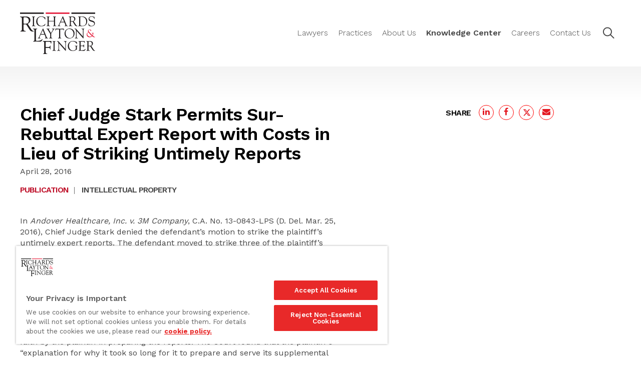

--- FILE ---
content_type: text/html; charset=utf-8
request_url: https://www.google.com/recaptcha/api2/anchor?ar=1&k=6LdGXcAZAAAAAG2HEtTLtoG8TVukC7by6r92E8Rv&co=aHR0cHM6Ly93d3cucmxmLmNvbTo0NDM.&hl=en&v=PoyoqOPhxBO7pBk68S4YbpHZ&theme=light&size=invisible&anchor-ms=20000&execute-ms=30000&cb=9pa3fyq2w9e5
body_size: 48777
content:
<!DOCTYPE HTML><html dir="ltr" lang="en"><head><meta http-equiv="Content-Type" content="text/html; charset=UTF-8">
<meta http-equiv="X-UA-Compatible" content="IE=edge">
<title>reCAPTCHA</title>
<style type="text/css">
/* cyrillic-ext */
@font-face {
  font-family: 'Roboto';
  font-style: normal;
  font-weight: 400;
  font-stretch: 100%;
  src: url(//fonts.gstatic.com/s/roboto/v48/KFO7CnqEu92Fr1ME7kSn66aGLdTylUAMa3GUBHMdazTgWw.woff2) format('woff2');
  unicode-range: U+0460-052F, U+1C80-1C8A, U+20B4, U+2DE0-2DFF, U+A640-A69F, U+FE2E-FE2F;
}
/* cyrillic */
@font-face {
  font-family: 'Roboto';
  font-style: normal;
  font-weight: 400;
  font-stretch: 100%;
  src: url(//fonts.gstatic.com/s/roboto/v48/KFO7CnqEu92Fr1ME7kSn66aGLdTylUAMa3iUBHMdazTgWw.woff2) format('woff2');
  unicode-range: U+0301, U+0400-045F, U+0490-0491, U+04B0-04B1, U+2116;
}
/* greek-ext */
@font-face {
  font-family: 'Roboto';
  font-style: normal;
  font-weight: 400;
  font-stretch: 100%;
  src: url(//fonts.gstatic.com/s/roboto/v48/KFO7CnqEu92Fr1ME7kSn66aGLdTylUAMa3CUBHMdazTgWw.woff2) format('woff2');
  unicode-range: U+1F00-1FFF;
}
/* greek */
@font-face {
  font-family: 'Roboto';
  font-style: normal;
  font-weight: 400;
  font-stretch: 100%;
  src: url(//fonts.gstatic.com/s/roboto/v48/KFO7CnqEu92Fr1ME7kSn66aGLdTylUAMa3-UBHMdazTgWw.woff2) format('woff2');
  unicode-range: U+0370-0377, U+037A-037F, U+0384-038A, U+038C, U+038E-03A1, U+03A3-03FF;
}
/* math */
@font-face {
  font-family: 'Roboto';
  font-style: normal;
  font-weight: 400;
  font-stretch: 100%;
  src: url(//fonts.gstatic.com/s/roboto/v48/KFO7CnqEu92Fr1ME7kSn66aGLdTylUAMawCUBHMdazTgWw.woff2) format('woff2');
  unicode-range: U+0302-0303, U+0305, U+0307-0308, U+0310, U+0312, U+0315, U+031A, U+0326-0327, U+032C, U+032F-0330, U+0332-0333, U+0338, U+033A, U+0346, U+034D, U+0391-03A1, U+03A3-03A9, U+03B1-03C9, U+03D1, U+03D5-03D6, U+03F0-03F1, U+03F4-03F5, U+2016-2017, U+2034-2038, U+203C, U+2040, U+2043, U+2047, U+2050, U+2057, U+205F, U+2070-2071, U+2074-208E, U+2090-209C, U+20D0-20DC, U+20E1, U+20E5-20EF, U+2100-2112, U+2114-2115, U+2117-2121, U+2123-214F, U+2190, U+2192, U+2194-21AE, U+21B0-21E5, U+21F1-21F2, U+21F4-2211, U+2213-2214, U+2216-22FF, U+2308-230B, U+2310, U+2319, U+231C-2321, U+2336-237A, U+237C, U+2395, U+239B-23B7, U+23D0, U+23DC-23E1, U+2474-2475, U+25AF, U+25B3, U+25B7, U+25BD, U+25C1, U+25CA, U+25CC, U+25FB, U+266D-266F, U+27C0-27FF, U+2900-2AFF, U+2B0E-2B11, U+2B30-2B4C, U+2BFE, U+3030, U+FF5B, U+FF5D, U+1D400-1D7FF, U+1EE00-1EEFF;
}
/* symbols */
@font-face {
  font-family: 'Roboto';
  font-style: normal;
  font-weight: 400;
  font-stretch: 100%;
  src: url(//fonts.gstatic.com/s/roboto/v48/KFO7CnqEu92Fr1ME7kSn66aGLdTylUAMaxKUBHMdazTgWw.woff2) format('woff2');
  unicode-range: U+0001-000C, U+000E-001F, U+007F-009F, U+20DD-20E0, U+20E2-20E4, U+2150-218F, U+2190, U+2192, U+2194-2199, U+21AF, U+21E6-21F0, U+21F3, U+2218-2219, U+2299, U+22C4-22C6, U+2300-243F, U+2440-244A, U+2460-24FF, U+25A0-27BF, U+2800-28FF, U+2921-2922, U+2981, U+29BF, U+29EB, U+2B00-2BFF, U+4DC0-4DFF, U+FFF9-FFFB, U+10140-1018E, U+10190-1019C, U+101A0, U+101D0-101FD, U+102E0-102FB, U+10E60-10E7E, U+1D2C0-1D2D3, U+1D2E0-1D37F, U+1F000-1F0FF, U+1F100-1F1AD, U+1F1E6-1F1FF, U+1F30D-1F30F, U+1F315, U+1F31C, U+1F31E, U+1F320-1F32C, U+1F336, U+1F378, U+1F37D, U+1F382, U+1F393-1F39F, U+1F3A7-1F3A8, U+1F3AC-1F3AF, U+1F3C2, U+1F3C4-1F3C6, U+1F3CA-1F3CE, U+1F3D4-1F3E0, U+1F3ED, U+1F3F1-1F3F3, U+1F3F5-1F3F7, U+1F408, U+1F415, U+1F41F, U+1F426, U+1F43F, U+1F441-1F442, U+1F444, U+1F446-1F449, U+1F44C-1F44E, U+1F453, U+1F46A, U+1F47D, U+1F4A3, U+1F4B0, U+1F4B3, U+1F4B9, U+1F4BB, U+1F4BF, U+1F4C8-1F4CB, U+1F4D6, U+1F4DA, U+1F4DF, U+1F4E3-1F4E6, U+1F4EA-1F4ED, U+1F4F7, U+1F4F9-1F4FB, U+1F4FD-1F4FE, U+1F503, U+1F507-1F50B, U+1F50D, U+1F512-1F513, U+1F53E-1F54A, U+1F54F-1F5FA, U+1F610, U+1F650-1F67F, U+1F687, U+1F68D, U+1F691, U+1F694, U+1F698, U+1F6AD, U+1F6B2, U+1F6B9-1F6BA, U+1F6BC, U+1F6C6-1F6CF, U+1F6D3-1F6D7, U+1F6E0-1F6EA, U+1F6F0-1F6F3, U+1F6F7-1F6FC, U+1F700-1F7FF, U+1F800-1F80B, U+1F810-1F847, U+1F850-1F859, U+1F860-1F887, U+1F890-1F8AD, U+1F8B0-1F8BB, U+1F8C0-1F8C1, U+1F900-1F90B, U+1F93B, U+1F946, U+1F984, U+1F996, U+1F9E9, U+1FA00-1FA6F, U+1FA70-1FA7C, U+1FA80-1FA89, U+1FA8F-1FAC6, U+1FACE-1FADC, U+1FADF-1FAE9, U+1FAF0-1FAF8, U+1FB00-1FBFF;
}
/* vietnamese */
@font-face {
  font-family: 'Roboto';
  font-style: normal;
  font-weight: 400;
  font-stretch: 100%;
  src: url(//fonts.gstatic.com/s/roboto/v48/KFO7CnqEu92Fr1ME7kSn66aGLdTylUAMa3OUBHMdazTgWw.woff2) format('woff2');
  unicode-range: U+0102-0103, U+0110-0111, U+0128-0129, U+0168-0169, U+01A0-01A1, U+01AF-01B0, U+0300-0301, U+0303-0304, U+0308-0309, U+0323, U+0329, U+1EA0-1EF9, U+20AB;
}
/* latin-ext */
@font-face {
  font-family: 'Roboto';
  font-style: normal;
  font-weight: 400;
  font-stretch: 100%;
  src: url(//fonts.gstatic.com/s/roboto/v48/KFO7CnqEu92Fr1ME7kSn66aGLdTylUAMa3KUBHMdazTgWw.woff2) format('woff2');
  unicode-range: U+0100-02BA, U+02BD-02C5, U+02C7-02CC, U+02CE-02D7, U+02DD-02FF, U+0304, U+0308, U+0329, U+1D00-1DBF, U+1E00-1E9F, U+1EF2-1EFF, U+2020, U+20A0-20AB, U+20AD-20C0, U+2113, U+2C60-2C7F, U+A720-A7FF;
}
/* latin */
@font-face {
  font-family: 'Roboto';
  font-style: normal;
  font-weight: 400;
  font-stretch: 100%;
  src: url(//fonts.gstatic.com/s/roboto/v48/KFO7CnqEu92Fr1ME7kSn66aGLdTylUAMa3yUBHMdazQ.woff2) format('woff2');
  unicode-range: U+0000-00FF, U+0131, U+0152-0153, U+02BB-02BC, U+02C6, U+02DA, U+02DC, U+0304, U+0308, U+0329, U+2000-206F, U+20AC, U+2122, U+2191, U+2193, U+2212, U+2215, U+FEFF, U+FFFD;
}
/* cyrillic-ext */
@font-face {
  font-family: 'Roboto';
  font-style: normal;
  font-weight: 500;
  font-stretch: 100%;
  src: url(//fonts.gstatic.com/s/roboto/v48/KFO7CnqEu92Fr1ME7kSn66aGLdTylUAMa3GUBHMdazTgWw.woff2) format('woff2');
  unicode-range: U+0460-052F, U+1C80-1C8A, U+20B4, U+2DE0-2DFF, U+A640-A69F, U+FE2E-FE2F;
}
/* cyrillic */
@font-face {
  font-family: 'Roboto';
  font-style: normal;
  font-weight: 500;
  font-stretch: 100%;
  src: url(//fonts.gstatic.com/s/roboto/v48/KFO7CnqEu92Fr1ME7kSn66aGLdTylUAMa3iUBHMdazTgWw.woff2) format('woff2');
  unicode-range: U+0301, U+0400-045F, U+0490-0491, U+04B0-04B1, U+2116;
}
/* greek-ext */
@font-face {
  font-family: 'Roboto';
  font-style: normal;
  font-weight: 500;
  font-stretch: 100%;
  src: url(//fonts.gstatic.com/s/roboto/v48/KFO7CnqEu92Fr1ME7kSn66aGLdTylUAMa3CUBHMdazTgWw.woff2) format('woff2');
  unicode-range: U+1F00-1FFF;
}
/* greek */
@font-face {
  font-family: 'Roboto';
  font-style: normal;
  font-weight: 500;
  font-stretch: 100%;
  src: url(//fonts.gstatic.com/s/roboto/v48/KFO7CnqEu92Fr1ME7kSn66aGLdTylUAMa3-UBHMdazTgWw.woff2) format('woff2');
  unicode-range: U+0370-0377, U+037A-037F, U+0384-038A, U+038C, U+038E-03A1, U+03A3-03FF;
}
/* math */
@font-face {
  font-family: 'Roboto';
  font-style: normal;
  font-weight: 500;
  font-stretch: 100%;
  src: url(//fonts.gstatic.com/s/roboto/v48/KFO7CnqEu92Fr1ME7kSn66aGLdTylUAMawCUBHMdazTgWw.woff2) format('woff2');
  unicode-range: U+0302-0303, U+0305, U+0307-0308, U+0310, U+0312, U+0315, U+031A, U+0326-0327, U+032C, U+032F-0330, U+0332-0333, U+0338, U+033A, U+0346, U+034D, U+0391-03A1, U+03A3-03A9, U+03B1-03C9, U+03D1, U+03D5-03D6, U+03F0-03F1, U+03F4-03F5, U+2016-2017, U+2034-2038, U+203C, U+2040, U+2043, U+2047, U+2050, U+2057, U+205F, U+2070-2071, U+2074-208E, U+2090-209C, U+20D0-20DC, U+20E1, U+20E5-20EF, U+2100-2112, U+2114-2115, U+2117-2121, U+2123-214F, U+2190, U+2192, U+2194-21AE, U+21B0-21E5, U+21F1-21F2, U+21F4-2211, U+2213-2214, U+2216-22FF, U+2308-230B, U+2310, U+2319, U+231C-2321, U+2336-237A, U+237C, U+2395, U+239B-23B7, U+23D0, U+23DC-23E1, U+2474-2475, U+25AF, U+25B3, U+25B7, U+25BD, U+25C1, U+25CA, U+25CC, U+25FB, U+266D-266F, U+27C0-27FF, U+2900-2AFF, U+2B0E-2B11, U+2B30-2B4C, U+2BFE, U+3030, U+FF5B, U+FF5D, U+1D400-1D7FF, U+1EE00-1EEFF;
}
/* symbols */
@font-face {
  font-family: 'Roboto';
  font-style: normal;
  font-weight: 500;
  font-stretch: 100%;
  src: url(//fonts.gstatic.com/s/roboto/v48/KFO7CnqEu92Fr1ME7kSn66aGLdTylUAMaxKUBHMdazTgWw.woff2) format('woff2');
  unicode-range: U+0001-000C, U+000E-001F, U+007F-009F, U+20DD-20E0, U+20E2-20E4, U+2150-218F, U+2190, U+2192, U+2194-2199, U+21AF, U+21E6-21F0, U+21F3, U+2218-2219, U+2299, U+22C4-22C6, U+2300-243F, U+2440-244A, U+2460-24FF, U+25A0-27BF, U+2800-28FF, U+2921-2922, U+2981, U+29BF, U+29EB, U+2B00-2BFF, U+4DC0-4DFF, U+FFF9-FFFB, U+10140-1018E, U+10190-1019C, U+101A0, U+101D0-101FD, U+102E0-102FB, U+10E60-10E7E, U+1D2C0-1D2D3, U+1D2E0-1D37F, U+1F000-1F0FF, U+1F100-1F1AD, U+1F1E6-1F1FF, U+1F30D-1F30F, U+1F315, U+1F31C, U+1F31E, U+1F320-1F32C, U+1F336, U+1F378, U+1F37D, U+1F382, U+1F393-1F39F, U+1F3A7-1F3A8, U+1F3AC-1F3AF, U+1F3C2, U+1F3C4-1F3C6, U+1F3CA-1F3CE, U+1F3D4-1F3E0, U+1F3ED, U+1F3F1-1F3F3, U+1F3F5-1F3F7, U+1F408, U+1F415, U+1F41F, U+1F426, U+1F43F, U+1F441-1F442, U+1F444, U+1F446-1F449, U+1F44C-1F44E, U+1F453, U+1F46A, U+1F47D, U+1F4A3, U+1F4B0, U+1F4B3, U+1F4B9, U+1F4BB, U+1F4BF, U+1F4C8-1F4CB, U+1F4D6, U+1F4DA, U+1F4DF, U+1F4E3-1F4E6, U+1F4EA-1F4ED, U+1F4F7, U+1F4F9-1F4FB, U+1F4FD-1F4FE, U+1F503, U+1F507-1F50B, U+1F50D, U+1F512-1F513, U+1F53E-1F54A, U+1F54F-1F5FA, U+1F610, U+1F650-1F67F, U+1F687, U+1F68D, U+1F691, U+1F694, U+1F698, U+1F6AD, U+1F6B2, U+1F6B9-1F6BA, U+1F6BC, U+1F6C6-1F6CF, U+1F6D3-1F6D7, U+1F6E0-1F6EA, U+1F6F0-1F6F3, U+1F6F7-1F6FC, U+1F700-1F7FF, U+1F800-1F80B, U+1F810-1F847, U+1F850-1F859, U+1F860-1F887, U+1F890-1F8AD, U+1F8B0-1F8BB, U+1F8C0-1F8C1, U+1F900-1F90B, U+1F93B, U+1F946, U+1F984, U+1F996, U+1F9E9, U+1FA00-1FA6F, U+1FA70-1FA7C, U+1FA80-1FA89, U+1FA8F-1FAC6, U+1FACE-1FADC, U+1FADF-1FAE9, U+1FAF0-1FAF8, U+1FB00-1FBFF;
}
/* vietnamese */
@font-face {
  font-family: 'Roboto';
  font-style: normal;
  font-weight: 500;
  font-stretch: 100%;
  src: url(//fonts.gstatic.com/s/roboto/v48/KFO7CnqEu92Fr1ME7kSn66aGLdTylUAMa3OUBHMdazTgWw.woff2) format('woff2');
  unicode-range: U+0102-0103, U+0110-0111, U+0128-0129, U+0168-0169, U+01A0-01A1, U+01AF-01B0, U+0300-0301, U+0303-0304, U+0308-0309, U+0323, U+0329, U+1EA0-1EF9, U+20AB;
}
/* latin-ext */
@font-face {
  font-family: 'Roboto';
  font-style: normal;
  font-weight: 500;
  font-stretch: 100%;
  src: url(//fonts.gstatic.com/s/roboto/v48/KFO7CnqEu92Fr1ME7kSn66aGLdTylUAMa3KUBHMdazTgWw.woff2) format('woff2');
  unicode-range: U+0100-02BA, U+02BD-02C5, U+02C7-02CC, U+02CE-02D7, U+02DD-02FF, U+0304, U+0308, U+0329, U+1D00-1DBF, U+1E00-1E9F, U+1EF2-1EFF, U+2020, U+20A0-20AB, U+20AD-20C0, U+2113, U+2C60-2C7F, U+A720-A7FF;
}
/* latin */
@font-face {
  font-family: 'Roboto';
  font-style: normal;
  font-weight: 500;
  font-stretch: 100%;
  src: url(//fonts.gstatic.com/s/roboto/v48/KFO7CnqEu92Fr1ME7kSn66aGLdTylUAMa3yUBHMdazQ.woff2) format('woff2');
  unicode-range: U+0000-00FF, U+0131, U+0152-0153, U+02BB-02BC, U+02C6, U+02DA, U+02DC, U+0304, U+0308, U+0329, U+2000-206F, U+20AC, U+2122, U+2191, U+2193, U+2212, U+2215, U+FEFF, U+FFFD;
}
/* cyrillic-ext */
@font-face {
  font-family: 'Roboto';
  font-style: normal;
  font-weight: 900;
  font-stretch: 100%;
  src: url(//fonts.gstatic.com/s/roboto/v48/KFO7CnqEu92Fr1ME7kSn66aGLdTylUAMa3GUBHMdazTgWw.woff2) format('woff2');
  unicode-range: U+0460-052F, U+1C80-1C8A, U+20B4, U+2DE0-2DFF, U+A640-A69F, U+FE2E-FE2F;
}
/* cyrillic */
@font-face {
  font-family: 'Roboto';
  font-style: normal;
  font-weight: 900;
  font-stretch: 100%;
  src: url(//fonts.gstatic.com/s/roboto/v48/KFO7CnqEu92Fr1ME7kSn66aGLdTylUAMa3iUBHMdazTgWw.woff2) format('woff2');
  unicode-range: U+0301, U+0400-045F, U+0490-0491, U+04B0-04B1, U+2116;
}
/* greek-ext */
@font-face {
  font-family: 'Roboto';
  font-style: normal;
  font-weight: 900;
  font-stretch: 100%;
  src: url(//fonts.gstatic.com/s/roboto/v48/KFO7CnqEu92Fr1ME7kSn66aGLdTylUAMa3CUBHMdazTgWw.woff2) format('woff2');
  unicode-range: U+1F00-1FFF;
}
/* greek */
@font-face {
  font-family: 'Roboto';
  font-style: normal;
  font-weight: 900;
  font-stretch: 100%;
  src: url(//fonts.gstatic.com/s/roboto/v48/KFO7CnqEu92Fr1ME7kSn66aGLdTylUAMa3-UBHMdazTgWw.woff2) format('woff2');
  unicode-range: U+0370-0377, U+037A-037F, U+0384-038A, U+038C, U+038E-03A1, U+03A3-03FF;
}
/* math */
@font-face {
  font-family: 'Roboto';
  font-style: normal;
  font-weight: 900;
  font-stretch: 100%;
  src: url(//fonts.gstatic.com/s/roboto/v48/KFO7CnqEu92Fr1ME7kSn66aGLdTylUAMawCUBHMdazTgWw.woff2) format('woff2');
  unicode-range: U+0302-0303, U+0305, U+0307-0308, U+0310, U+0312, U+0315, U+031A, U+0326-0327, U+032C, U+032F-0330, U+0332-0333, U+0338, U+033A, U+0346, U+034D, U+0391-03A1, U+03A3-03A9, U+03B1-03C9, U+03D1, U+03D5-03D6, U+03F0-03F1, U+03F4-03F5, U+2016-2017, U+2034-2038, U+203C, U+2040, U+2043, U+2047, U+2050, U+2057, U+205F, U+2070-2071, U+2074-208E, U+2090-209C, U+20D0-20DC, U+20E1, U+20E5-20EF, U+2100-2112, U+2114-2115, U+2117-2121, U+2123-214F, U+2190, U+2192, U+2194-21AE, U+21B0-21E5, U+21F1-21F2, U+21F4-2211, U+2213-2214, U+2216-22FF, U+2308-230B, U+2310, U+2319, U+231C-2321, U+2336-237A, U+237C, U+2395, U+239B-23B7, U+23D0, U+23DC-23E1, U+2474-2475, U+25AF, U+25B3, U+25B7, U+25BD, U+25C1, U+25CA, U+25CC, U+25FB, U+266D-266F, U+27C0-27FF, U+2900-2AFF, U+2B0E-2B11, U+2B30-2B4C, U+2BFE, U+3030, U+FF5B, U+FF5D, U+1D400-1D7FF, U+1EE00-1EEFF;
}
/* symbols */
@font-face {
  font-family: 'Roboto';
  font-style: normal;
  font-weight: 900;
  font-stretch: 100%;
  src: url(//fonts.gstatic.com/s/roboto/v48/KFO7CnqEu92Fr1ME7kSn66aGLdTylUAMaxKUBHMdazTgWw.woff2) format('woff2');
  unicode-range: U+0001-000C, U+000E-001F, U+007F-009F, U+20DD-20E0, U+20E2-20E4, U+2150-218F, U+2190, U+2192, U+2194-2199, U+21AF, U+21E6-21F0, U+21F3, U+2218-2219, U+2299, U+22C4-22C6, U+2300-243F, U+2440-244A, U+2460-24FF, U+25A0-27BF, U+2800-28FF, U+2921-2922, U+2981, U+29BF, U+29EB, U+2B00-2BFF, U+4DC0-4DFF, U+FFF9-FFFB, U+10140-1018E, U+10190-1019C, U+101A0, U+101D0-101FD, U+102E0-102FB, U+10E60-10E7E, U+1D2C0-1D2D3, U+1D2E0-1D37F, U+1F000-1F0FF, U+1F100-1F1AD, U+1F1E6-1F1FF, U+1F30D-1F30F, U+1F315, U+1F31C, U+1F31E, U+1F320-1F32C, U+1F336, U+1F378, U+1F37D, U+1F382, U+1F393-1F39F, U+1F3A7-1F3A8, U+1F3AC-1F3AF, U+1F3C2, U+1F3C4-1F3C6, U+1F3CA-1F3CE, U+1F3D4-1F3E0, U+1F3ED, U+1F3F1-1F3F3, U+1F3F5-1F3F7, U+1F408, U+1F415, U+1F41F, U+1F426, U+1F43F, U+1F441-1F442, U+1F444, U+1F446-1F449, U+1F44C-1F44E, U+1F453, U+1F46A, U+1F47D, U+1F4A3, U+1F4B0, U+1F4B3, U+1F4B9, U+1F4BB, U+1F4BF, U+1F4C8-1F4CB, U+1F4D6, U+1F4DA, U+1F4DF, U+1F4E3-1F4E6, U+1F4EA-1F4ED, U+1F4F7, U+1F4F9-1F4FB, U+1F4FD-1F4FE, U+1F503, U+1F507-1F50B, U+1F50D, U+1F512-1F513, U+1F53E-1F54A, U+1F54F-1F5FA, U+1F610, U+1F650-1F67F, U+1F687, U+1F68D, U+1F691, U+1F694, U+1F698, U+1F6AD, U+1F6B2, U+1F6B9-1F6BA, U+1F6BC, U+1F6C6-1F6CF, U+1F6D3-1F6D7, U+1F6E0-1F6EA, U+1F6F0-1F6F3, U+1F6F7-1F6FC, U+1F700-1F7FF, U+1F800-1F80B, U+1F810-1F847, U+1F850-1F859, U+1F860-1F887, U+1F890-1F8AD, U+1F8B0-1F8BB, U+1F8C0-1F8C1, U+1F900-1F90B, U+1F93B, U+1F946, U+1F984, U+1F996, U+1F9E9, U+1FA00-1FA6F, U+1FA70-1FA7C, U+1FA80-1FA89, U+1FA8F-1FAC6, U+1FACE-1FADC, U+1FADF-1FAE9, U+1FAF0-1FAF8, U+1FB00-1FBFF;
}
/* vietnamese */
@font-face {
  font-family: 'Roboto';
  font-style: normal;
  font-weight: 900;
  font-stretch: 100%;
  src: url(//fonts.gstatic.com/s/roboto/v48/KFO7CnqEu92Fr1ME7kSn66aGLdTylUAMa3OUBHMdazTgWw.woff2) format('woff2');
  unicode-range: U+0102-0103, U+0110-0111, U+0128-0129, U+0168-0169, U+01A0-01A1, U+01AF-01B0, U+0300-0301, U+0303-0304, U+0308-0309, U+0323, U+0329, U+1EA0-1EF9, U+20AB;
}
/* latin-ext */
@font-face {
  font-family: 'Roboto';
  font-style: normal;
  font-weight: 900;
  font-stretch: 100%;
  src: url(//fonts.gstatic.com/s/roboto/v48/KFO7CnqEu92Fr1ME7kSn66aGLdTylUAMa3KUBHMdazTgWw.woff2) format('woff2');
  unicode-range: U+0100-02BA, U+02BD-02C5, U+02C7-02CC, U+02CE-02D7, U+02DD-02FF, U+0304, U+0308, U+0329, U+1D00-1DBF, U+1E00-1E9F, U+1EF2-1EFF, U+2020, U+20A0-20AB, U+20AD-20C0, U+2113, U+2C60-2C7F, U+A720-A7FF;
}
/* latin */
@font-face {
  font-family: 'Roboto';
  font-style: normal;
  font-weight: 900;
  font-stretch: 100%;
  src: url(//fonts.gstatic.com/s/roboto/v48/KFO7CnqEu92Fr1ME7kSn66aGLdTylUAMa3yUBHMdazQ.woff2) format('woff2');
  unicode-range: U+0000-00FF, U+0131, U+0152-0153, U+02BB-02BC, U+02C6, U+02DA, U+02DC, U+0304, U+0308, U+0329, U+2000-206F, U+20AC, U+2122, U+2191, U+2193, U+2212, U+2215, U+FEFF, U+FFFD;
}

</style>
<link rel="stylesheet" type="text/css" href="https://www.gstatic.com/recaptcha/releases/PoyoqOPhxBO7pBk68S4YbpHZ/styles__ltr.css">
<script nonce="EcL7sI5heJ1kwo-xFIru8A" type="text/javascript">window['__recaptcha_api'] = 'https://www.google.com/recaptcha/api2/';</script>
<script type="text/javascript" src="https://www.gstatic.com/recaptcha/releases/PoyoqOPhxBO7pBk68S4YbpHZ/recaptcha__en.js" nonce="EcL7sI5heJ1kwo-xFIru8A">
      
    </script></head>
<body><div id="rc-anchor-alert" class="rc-anchor-alert"></div>
<input type="hidden" id="recaptcha-token" value="[base64]">
<script type="text/javascript" nonce="EcL7sI5heJ1kwo-xFIru8A">
      recaptcha.anchor.Main.init("[\x22ainput\x22,[\x22bgdata\x22,\x22\x22,\[base64]/[base64]/[base64]/[base64]/[base64]/[base64]/[base64]/[base64]/[base64]/[base64]\\u003d\x22,\[base64]\x22,\x22w7svw4BVDcOuGirDuXfDhMOmw78Dw50Vw5kCw4ofQDxFA8K/CMKbwpUgMF7DpwjDs8OVQ3clEsK+P0xmw4sfw6vDicOqw6/Cg8K0BMKpdMOKX1fDl8K2J8Kiw5jCncOSOsOPwqXCl3vDk2/[base64]/Dp8O3IMKqwqXDjcKsRU8+RQXCtMOYdcKEw4/Dtk3DsWnDpcOfwq/Cpz9YIMKzwqfCghzCmnfCqsK8wqLDmsOKUklrME/DskUbSwVEI8OuwprCq3hAaVZzdAvCvcKcd8ODfMOWCcKcP8Ojwo5qKgXDr8OeHVTDjMKvw5gCOMO/w5d4wpbCjHdKwoPDgFU4IsOEbsOdQcOgWlfCvkXDpyt5wq/DuR/CsnUyFWLDq8K2OcOzSy/DrF9qKcKVwqBsMgnCkzxLw5pBw4rCncO5wq9TXWzCuTXCvSgFw4fDkj0VwpXDm19Nwp/CjUlEw5jCnCs5wrwXw5c/wp0Lw51Ow6whIcKKwrLDv0XCs8OqI8KEbsKYwrzCgSxBSSEIWcKDw4TCisOGHMKGwp9ywoARDChaworCu3QAw7fCoDxcw7vCkWtLw5EMw7TDlgUrwq0Zw6TCgsKXbnzDrBZPacOHTcKLwo3CvMOmdgsJJsOhw67CiiPDlcKaw5zDtsO7d8KDBS0UdDIfw47CqE94w4/[base64]/[base64]/[base64]/VcKnNR5KLMOIw7DDq0fClX3CoWjCiFo+AcKWWsO1w4F/w70PwqlNHDTCm8OkWRDDgsK2WsKfw5oLw4RGGMKow73DrcOKw4jDtizDj8KQw67CjMK4Nk/[base64]/DuVMDw6pRbsOhwqILFMO8w5LChMOww6MdwoPDvcOIWMK3w6VYwo/CqgU7D8Ojw6wnw6XChVvCg0vDuh8qwplpbHjCjnzDgxYwwpfDpMO3RC9Qw4loEWnCl8OLw4TCsSLDihLDigjCmsOWwop0w7g/[base64]/DtcK4w73Dhxd1wrJzZ8KWDMKpMcOSwrDCssKhdsKewq5DO2lKecK8KcOEw60rwrpnV8OlwqJBVA9Bw7ZXeMKvw7MWw7TDpUw+TUDDi8Ozwo7DoMOPOx/DmcOuwr8/wpcdw4hmFcOpa2Z8JcKaasKxJcORLAvCq2g/w4rDvXcMw41dwrUFw7rCiRQBKsOfwrzDo1Ymw73CqkfCj8KeCWjDhcOFGF9xUXIjIcK3wpnDhXzCj8Oow77DoFHDn8OiRg/DnBEIwo1pw7V2wqDCtcOPwp9ONsKjfzvCpDTCjAjCkDnDl31twpzDj8KMBHEJwrYNP8O4wqALIMOuRWxDCsOSdMOaAsOWwrHCjG7CgA83BcOSFQ/CgsKuwpDDpWdMwq97NsOaLsODwq/[base64]/CrF4Fw5nCoHbCoE3CrA5yw73DjcK3w6liGCgjw6jCumnDlMKRCEE+w6diR8KHwr0cwrZkw5XDvlTCkxEYw4RgwqIxw4/[base64]/DscOsw7fDtVrDklrCqRHDiU0iUHwdaR7Cu8KUa0I/w53CocK6w6UhK8Ozwo5hSDXCqlgtw4/ChsO/w5XDimwrYTrCpXV7wpcNGMO9woDCqwnDpsOPw6MvwqoXwqVPw7AHwqnDnsKiw7zDpMOgNMKlw5Vpw63CpWQmSMO8RMKhwqDDtsKFwqnDucKQIsK3w7jCpgFgwpZNwr9vcDTDs3zDgEZRYBxVwogENsKjbMKJw7dTUcKIMcOSOQsdw6vCtMK4w5jDjhDDuT/DllZxw7VSwr5nwrrCiDZcwrHCnx0TC8KBwppIwrrDtsKFw4orwp8kGsKvXnnDqEV/[base64]/[base64]/[base64]/EQfCnsOyw7/CjcKuw7fDhMKowqrDlXUiwpLCly7CpMKCwr8weSPDpsOawpPCncKtwpFFwqnDj08zWDrCmwzCqAx9XEDDqnkKwonDuCQyMcOdEGJzcMKrwpfDqMOjwrHDsn8AHMKeMcK1YMORw50VB8KmLMKBwp7DrkLCq8Oywop9wpfCsBoeBmfCksOSwoZ+AHwvw4Z5w7wmQsKnw7/CnmUyw5kZM1DDr8Kuw6lXw47DncKFc8O/SzN0GCh8TcOqwr3CocKKbSZYw6AZw6zDjsOtw7Qjw6zDkx4hw5XCvCDCg1HCl8KHwqkTwqTCusOBwqpYw4LDkcOBwqnChMOfZcOOBEPDnmEtwqTCu8KQwohjwrDDj8Oiw7I+LxPDocOww7MxwoJWwrHCmStnw6Y2wpDDugRdwrBUdH3CqcKSwoEkIHNJwo/Dk8O7UnJuLcKKw7kyw6BmLCB1dMOFwoInIXhLHjcGwoIDW8OSw58Iwrohw5PCuMOYw590I8KMb2zDrcKSw7LCt8KUw6peCsOtR8Oaw4rChi9xBcKMwq/CqsKCwpoJwr3DmCNKdcKhYmoqFMOEwp4sHcOnQMOZBFvCnmhZOcKVXyvDm8OEAi/CqcK+w7TDmsKKMcOVwozDiBjCp8OXw7jCkQDDgkrCi8KAGMKBw6ISShRNwpkTEisBw5XCg8OPw4HDk8KcwpbDgMKFwrhIVsO6w4TCqcO8w7ExRSbDmXkWVmcgw40Qw6pHwonClXPDumk9Og7DjcOpC1DCqg/DtcKvDDXCs8Kdw7fChcKIP2NoOiFrGsKYwpE/[base64]/[base64]/DscKTwrZAZAF8w5jDrTsQbnbCo13DgBMvdWTCgMOgc8O1TQxnw5V0G8KSw5ovTFIMX8Olw7bCqMKJBCZ7w4jDlcKvNwEVe8OlWcOjUCXCkWJ2wpzDlsKDwooHJlXDscKsOsKWOHrCkDnDucK1ejU6Gh/CtMKFwrctwpofOMKRTMOPwqfCmMKra0tRw6B4c8OQHMKow7LCoj1NMMKpwpF+FBkjDcOmw4bCn2HDgsKVw7rDhMKNwqzCu8KoKsKFQQowfg/DnsKuw74XFcOpw7fCrU3CgMOcwpXCgsKNwrbDhsKmw5jCr8KpwqVLw5BLwpvCg8KAPVjCqsKENxJnw50uITQXw6bDrw3CjA7Dq8OXw4d3al/[base64]/DnnkiwoNGJTILw6TDvcOawq3CnlR1fsO/w63DscKdf8OPGMOGbzokw552w5nCiMKbw4vCn8OvccO5wpxCwodfbsOTwqHCoFpvY8OiHsOEw5dOCW/[base64]/w6dlIsKmwqnCssKow6Biw5NawqojwpRlXsO1woBkECzCi3duw5XDpijDgMO1wpceBVXCmhRrwolCwoE9FsOOQsOiwoJhw7oLw7IQwq4RYEDDhAzCgGXDgHN7w6nDncKqRsOGw7/DtsK9wpLDusKdwqnDkcKWw5PCrMOOC2x4TWRLw7zCjgptWsKpHsOGccKWwps3w7vDqwwgwr4vwqJTwo0wWmktwosgel4KMcKCC8O0OmsHw4fDiMOew7DCrDoQdcODBxvChsOiP8KhAWvCmMOQwqESGsOZEMKdw7wUMMKNKsKjwrIrw51kw63DmMOAwqXDiC/Du8K0wo50BsK8L8KzWsKfSW3Di8OeE1YVUlQBw498w6rDvsOsw5RBw7DCt0N3w7LCs8OVw5XDucOAwqHCisKlJcKpPMKNZHoUecOZE8K6AMKxw7ozw7MnQicYK8Kaw5AraMOow7zDnMKLw5ArBx7Cp8OlD8K0wqLDniPDtGgLwo0YwpJpwpIdD8OBZcKWw7E6BE/Dk3HDoVLCsMO+SRtwUC03wqjDqU9KA8KGwpB2wpM1wrDDoEnDi8OiDcOYGsKNYcORw5Yow4I+KWMYAx5IwroXw7AvwqcJaRPDrcKRdsKjw7RYwpPCmsKrw7PDqWlowp/DnsKfKsKuw5LCu8OuVSjDiEbDhsO9w6LCq8K0PsKIPRDDqMKlwoDDmV/Cg8O9Lk3Cm8KVUhozw4URwrTDkmbDlEDDqMKew6wSPFrCqXHDsMKeQcOFScOJU8OfJgDDqmQowr5xY8OIGjwmXhJgw5fCr8KiMTbCnMOaw7nCj8ORH2RmazTDicKxdcO1eHwPOkEdwrzCrD0pw7HDgsOsWAMMw5bDqMK0wqp1woxaw4XChhlLw6gPPgxkw5TCv8K/wrPCp0LDmzEYLcKgGMOgw5PCtcOhw5JwQkV0elwIS8ODUsKTMMOIVlXCicKIRMKOKMKDwp7Dqx3CgAguYkI2w5fDssOVJT/CgMKhImrDr8KmQSnDggzDgn3CqlnDosKdw4IuwrvCqllmeGrDqMOGRMKNwppiVUfCg8KbPhkVw5t4fTAGH2oww5fCnsOHwol9w5rCmMODHMKaP8KjJnLDvMK/[base64]/JcKRAcK0S1JYwp5PcCPDhcKFX3tXw5jDpcKQUsOdCirCgUzCrTMlR8KLXsOHSsK9K8OvA8KSN8Kiw5/DkRjDgk3ChcKUJ2zDvl/CkcKKbsKGwobDkMOfwrJdw7LCp0AbEWnCh8KWw5vDnjzDs8KQwpMDBMOFDcOhasKrw7hnw6/Do0fDlmrClV3DgljDhTTDnsOTw71zw6DCscKew6d5wop/[base64]/CsXbCg8K3XQzDp8OQwqrDqMOHwpfCkMKiw6gzwp/CjBjCunzCvAPDqsKsCknDrsO8JsKtfcOiOwpywoPCmx7DrjdXwp/[base64]/DtFTChXdsLsOgCcOyw5bDtAfCtMKiKcOyPn3Cs8OxD24URhrDmTTChMOBwrbDoQbDiR88wolUIig/K3ZQW8KNwqvDpD3ChBXDjsO4w5hrwpl9wo5dfsO6RMK1w6NHJWIbZgHCoQpBYMOPwq4DwrDCt8OXdcKTwoHCqcO/wqbCusOOCsKKwoJrVMOmwqPCqsOfwr/DrcO/w4gSDcKOXMOhw6bDqcK9w7xvwpPDkMO1awgAWR5/w4pUEHoTw7ZEw65OfyjCucKDw7YxwrwAXmPCr8KaTx3CmDgvwprCv8KPdgLDmCIwwo/DusKaw4zDicOQwpovwp1PPm4TNcOew5PDuzLCs0VRQQ/[base64]/D2jCosKzXiwNKGvDonfDjQDDgcORJE5OOGwQZMKfw53DtFZOZSg8w5DCnsOjPMOvw5wzbcOjJEMSJnHCscKZC3LCpSd4b8KAw53CgMOoMsKhA8Kca1PDv8OewqTDlCDDkH9tU8KTwrrDs8OLw51Uw4cFw4DCuUHDigVOB8ONwp/DicKJNDFsd8K+w65AwqvDpk3CkMKpVV8Bw5Ugw6tTcsKGUCAtfcO4ccOnw7vDnztLwr0ewonCnmAVwqAJw6fDrcKVVMKJw5fCtTg/wrZ1KG0sw6/DvMOkw5HDqsKiAE7CoGXDjsKxQFsoblrDqcKeBMO6dxN2FCE0C1fCoMOPBF8CC3NQw7/CvQfDucKKw5JFw5nCsVs8woIQwpVpRn7DtcK+AsO1wqXCgcKJdsOmD8OgLwY7IC1hPQ9WwqjDpU3CklhxKynDo8KvHU/DrMODQDLCjUUAS8KWbinDmMKSwrjDn0wSdcK2ecOvwqU/[base64]/MmLDg8OFEcKFw48bwrPDnRfDvzPCih95w5M2wo7DscOSwr06L1vDlsOvw43DlkN0w7jDi8OPAMKKw7bDrBbDgMOAwr/[base64]/w4p2wrsUBAwQHRTDucOGwpvDt8KlY2ttMcO/SAs3w4F7P3QlGcOUScOsIQ7CjSHCiys7wqDCuGvDqy/CsmRww7Z/[base64]/[base64]/Mk/DiTrDkH52wrlZTiJjwoQxR8OqQXjDoCvCoMK7w7xVwqplw7HCh0rCqMK1wpllw7BhwpNjwr0oagfCksK9wqAqBcKxbcOJwqt+bihYNT4DLcKOw5sfw5/DhX5IwqXDnGhHecKwAcKvbcKNWMKUw6x1G8O9w6wnwq3DmXxbwoIoM8KMwqo5fGRkw71mNnLDrTVow4VPdsOxw5rCrcOFLnt3w4h9Ej7Crh7DssKKw59Xwptgw5TDgHzCqMOUwofDj8OnZDMtw53CiGPCucOBcSTCmsOVFsOwwqvCtjzCjcO1KsO/Jn3CiClWw7LCrsKndcO+wpzDrsOPw6XDvTELw6DCj2INwoFAw7RAwo7CsMKoH07Cqw5VYCoTfwBOK8OWwoYjAcOKw5puw6fDoMKnJsOOwqlaCydDw4xEOTFvw4s1E8O6PwR3wp3DscKuwqsefcOGQsKjw7LCrsKAwoV/wonCjMKGBsKnwqnDjVzChSYxLsOYdTHCv2bCs2ILTjTClMKIwrQxw6J1T8OGYSXCncOxw6fDvcO/X2jDocOXwqV+wqF8Mnd7HMO9VxR/wrPChcOsExBpHyNCH8OLYsOOMjfDsAIdU8KRKMOFS0sYw5/DvMKeMsOjw4Bcb0fDpGN7UGTDpsO9w4zDiw/CuyfDkm/CocODFTxQfsK3U2VFw40FwpvCmcOEIcKHPMKqeSd2woLDvnxTJ8OJw6rCssKJAMKvw7zDscKLb18IAcOiPMOPw7TCn3TDtMK+aWDCs8O+FTTDhcOLaisdwp0Bwos5woPCjn/[base64]/DvcOnwqPDvnptwpUPw6/DsQ7Co3fDkVzCqiPChcOow7/Dt8OraUQDwq98wqnDr2bCrMKAw6PDlDFbflTCvcK7HkMIBMKefDIewoDDhm7CusKvL1jDsMOPEMORw7fCtMOvw47DosKnwpHCknAbwr0cIMKowpEjwpxTwrnCkVfDo8OlaQ3CiMONVHPDgMO6aHJjBcONSMKpwpbCqcOrw6/[base64]/w6bDmA5/FTnDmcOGMMK6wq/DvwTDkcOuccO8IH9XZcOaSsK6SCsrTsO+B8K8wqbDl8KpwqXDoyZGw4Udw4fDocOVAMK/bcKeDsO+SMO3f8KYw7DDvEPCtWzDsmhrJsKKwp7CnsO2wr3CusK1fcOFwpvDgE09GC/CljjDpx9iK8K3w7XDgQHDkmEaNsOow7thwqJbRynCqGZtQ8KDwpvDn8Oew4RIX8KCHcO3w4hBw5onw7DDp8OdwpstUhHCp8O5wqtUw4I5O8O7WMKJw5DDuBYTbcOED8Oyw7HDhsOZUSFuw77CnQzDvQnCpQ5mRF4EFT7Dp8ObAk4jwoPCqk/Cp2LCsMKewq7Ci8KpbR3CuSfCugVNYnvDulzCtz7CgMO5CDfDkcKww7/Dt1Rpw5B5w4LDkhfCo8KgN8OEw7bDjMOKwo3CtTdhw4jCtiVBwofCscOawrHDhx5SwrHDsHfDuMKWcMKiwqXCp1wCwpt7YX/Ck8Krwog5wpNOc2p6w6LDskRswr17wqvDrgQwHh1jw6QUwpTCnX0Kw50Tw63DrUrDgsKDDMKpw4fCj8KJOsO0wrI8U8O4w6Eawq4cw5HDrMOtPHICwpfCksO6wqs1w6TDvBPCgsKWS37DpAkywo/DkcKUw6Iew7BFZcKZQBxtJDZPIMK2CcKKwr17ZR3Co8OMSlrClMOUwqLDlsKSw7IEf8KGK8OcDsOtMnM2w58mAD/DscKKw54uwoY5PFcUwrrCvS7DkcOcw7V3wqpEEcOpO8Kawr4Uw50CwpvDmjDDvsKxMiQYwq7DrBLDmUHChkLDvlHDtRHDocOgwqpcKcOgXWRpE8KuScKAMg1fOCrCijfDjsOww5XCvCBywpYqU3YYw6AuwpxswqPCrELCn3dtw70MHl/CscKawprCr8OgBglAWcKEQWEsw501ccKrB8KuTcOiwpQmw53DmcK6wohVw6VpGcKDw4TCtSbDnQ5Gw5PCvcOKA8K0wrlOB3zCtD/[base64]/fcKFw63Dsl/Dn8Oew4fDtMK3w55ME8O8wrkyw6chwoICWMORI8O2w7nDksK9w6zDp1vCoMOnw73DvMK9w74BVWkZw6rDn0rDjcKxJnp7R8OWTAcUw6fDu8OswpzDvDBZwrokw68zwoHDvsKHW34Jw4DClsOpAsObwpBzAHDCs8OMLS4aw6RZQcK3wrvDvDXCkU3CqsOIAEbCsMO/[base64]/DkMOVwp9pB0dRwrzCsDPCg8ODcMOuc8OdwrjCizZYFg97XiTChlTDviPDq2/Dkkk9fSobd8KjGSTDmWXCp1bCo8KTwobDiMKiLMK9wrlLJcO4NcOIwqDCqWbCiSJaMsKcwqIVAmNHGGEVHMKbT27DtcOlw4Emw4Z1wrtCKgHDiT7CqMO3w5LDqkAqw7zDiX5rw4nCjDjDswp9AiHDmsOTw6TClcOgw712w73DrE7CusOGwqDCpD/DmBvCqMObSxJ0OMOFwptfw7vDuE1Tw7NLwrRmEMO1w6spVD/Ci8KPw7BRwqMJOMOkNsKxw41lwrcFw5d6w7XCiUzDncKQTFbDkDhLw7DDkMKewq9tTCTCk8Kdw6VYw41WbiHCsVRYw7jCk0owwqUdw5bCni7CucKhdyB+wpcEwoFpXsO0wowGw6bDmsKGUyEWbRlfAitdBnbDpMO9H1NQw47Do8OTw4DDoMOsw7ZBwr/CpMKrw6DCg8OoV2Yqw5t5DMKWwo3DsCPDisOCw4AGwoFPO8OVIMKiSlDCvsK5woHCoVosQgQmw58cSMKsw7DCiMOFYWVfw6lVPsO2LkXDicK2wrFDPcK8WnXDjsKYBcKhJnkCV8KUMRYEDDMFw5fDicOCOsKPw413VB3DtG/CgMOkFj4aw55lWcO4dgLDqcOtCgJJw4zDjsOABUNpF8K+wpJLPBJyG8Oge1DCugjDnQ1jV2zDoj4+w6wvwqA1BA0PH3vDj8O5wqdnaMOoYiZFK8K/V0xcw6YlwqPDiEJzcUTDrC/Dp8KtMsKuwrnChFxAacOFwp58U8KNGTbDuV4qElAOOm/CpsOvw5vDmcKkwoXDv8OWVcKHfxAbw6PChmFgwrkLa8K9T3LChcK2wrHChcOxw4/DssKTN8KzD8ORw6DCti/DpsKyw7dUIGRlwoPDpsOgdMOKJMK+A8K3wqodA0NebQhaUWbDvQ/DmnPCgMKfwr/CpULDsMO0fsKhV8OzMDYnwpI8AkgJwqAvwrPCq8OWwoNvV2HDucO7wqbCjXvDr8OPwqx3O8Omwo0xFsOyWj/[base64]/CtcOAwoRlKWVAacKOfCYaw4B3wrxnPSx4N0vCvE/CnMKIw7hBYTMNwr3Ck8OdwoAGwqXCmsOkwqs1SsOEZX3DiFsNdH/[base64]/CoHzCmcO0bsOsJjXDvlQewrxpwpBMUMOMwo7Cgw0pwqFMDCxOw4DClyjDt8KTRsOxw4TDnCBufgbDhnxpcErDhHdgw7I+Q8OYwrB1QsKSwo8zwptjH8K2J8KAw7jDtsKhwr8hBXfDpHHClE8jd1Adw6ELwpDCj8OHwqcDc8O2wpDCgSHCvmrDg3XCtsOqwppOw6/DrMO5Q8O5dcKvwoAtwowXFjPCs8OJwpHChsOWSELDqcO7w6rDlGgGw6Qqw7s7w69LJF5yw6/[base64]/DvVJRekPCusOzccKDw43Dvi3Cs8O4wr/CjMOdRlxPc8KRwpVswqbCp8Kqw6XChwnDk8Knwp5gbsO4wo9AA8OdwrFSL8KzLcKIw51ZHMKhPMKHwqTCnWElw5NIwqsXwoQ7C8OUw6RBw4Eww4tPw6TCqsKPwq8FHnXDo8OMw4xNEsOyw7U+wqo5wqrCpWXChTxMwo/Dj8Oww4tgw7IuG8KeRMK+w4HCniDCunHDuFjDgMKwZMORasKuNMKpdMOow5BUw5vChcOxw6vDp8O8w7vDq8O1Ygsow4FHbcOYOBvDoMKjW2fDs0c9dsKjBsKsUcKmw4Ilw50Fw5htw6FrA1UDfSjCrHIQwpvCucKZWjTCkSDDrMOUwrRKwpXDm1vDm8OZCcK/eBVUIsKQYMO2bx3Cr3XDsFlKZsKbw4HDl8KLwrHDpSTDnsOAw73DimvCtgRNw54pw5EXwrxhw53Do8Kmw6jDo8OKwpIqdjwsI0/CvMOzwqIuZcKOUkMmw7Q3w5fCpsKjwpI6w7pdwqvCrsOQw4bCjcO/wpQjKn3DjWTCkhcUw7gLw6Riw6LDoGQkwrANY8OyUcKPw7nCtiJrcsKcLsODwp5ow6tFw5ovwrvDvlkLw7BnNCEYC8OiP8KBwovDj1VNesOQNzRPKGIOIQ8lw4jCnMKdw49Aw4FrQh4RZ8KPwrBww58Cw5/Cmz1awq/CsEkYw73CnDYCLTcaThR6UjJ2w5UQacOsWsK3VU3DpE/CmMOXw4EKc27DgVhUw6rChMKwwpnDt8KUw7LDtsOIw60fw73Cui3CnsKoU8Oew5ttw4lXw5RRGMKHFU7Dvwtzw4HCrMO+FXDCoz5gw6ENPsObwrHDnWvCjcOYalTDhsKVAHbDrsK3YSnCn3nCuj02PcORw6Qgw7TCkzbCj8Ktw7/DssKaU8OQwr53wo/DqMKXwr16w7rCtMKPVcOAw5VPScK/WwhVw67Ck8KfwooFKVbDgWjCqCoQWiBBw47CmsO5w5vCs8KpdcKAw5rDkFYjNsKkwod/woHCg8K/AxHCu8KQw7vChCo0w7rChFBrwoMQD8Kcw4sHLMOAVcKVBMOoB8OGw6nDhz/CisO1TkABMlLDnsOAQsOLOiI1ZTAzw44WwopLbMOfw68YbQlTYMOKBcO4wqnDoCfCvsOvwrrDpD/Dh2rCucK7IMKtwop3a8OdWcKSQ03Dk8OOwrXCuFNTwq3Ck8KPQxzCo8Kdwr7CngnCgMKlZHcXwpdHI8KLwrI6w5HDjxnDhDU7T8Ohwpl9JsKjfhXCoTBVwrfCvMO9JMOQwozCmlXDpMOMGjHChwbDv8OlT8ODX8OkwpzDl8KmI8OJwp/ChsKrw6DCvRvDtsK3PEFKRFfCplVawplswqYrw6jCv3l1MMKlYsKpNMO9wpAPcMOowrvDusKIIgXDkMK+w6ocCMK3SFNlwqhHAsO6ZiYGSHc6w6BlazVfb8OVDcK2a8OZwqLCoMOvw7RJwpoHesOuwqg7ZVgBwoLDlXYDRMO8ekQuwr/[base64]/CpMO+NSLDsMOracKnQAlIVsKgwqzDlsKbLUrCksO+wrgtXRrDj8K2JwHCkcOiUwLDs8OEwr00woXCl3zDsRICw74ALMKvwqQFwrY5N8O3TBU8VnsSaMO0cDg3K8Omw68nchnChXLCkxtcWm1BwrbCr8O9dsOFw4xFHcKhwooEXj7CrmXCgEJRwrBpw5/CtyLCi8Kqw4bDtQDCo1HCiDUVEsOqc8KgwoI3T3bDtcKfMcKBwq7CpBAxw5TDlcK5ZAhpwpshCsKVw59UwozDnyTDt1TDinLDmyYPw7RpGjrCmEHDgsKyw4lqdinDgsKiNx8Dwr/ChMK+w5PDrTRqbMKewrNnw7gGJMODJMOIZ8K8wpwdBMOHAMKxVMOHwq7ChMKfbz4gUzxZAgV8wrlEwpbDuMKIYcKeZTvDg8KxT38kHMO9KMOUwpvCisOBazhew6fCsBPDr3LCuMO8wqTDvxphw6c9dmfCizrCncK/wrt5NR8lJBPDpmDCogDDmMKDQ8KFwqvCoicKwp/Cj8Knb8KcFsORwpNmNMOKGSEnHMOEwrRvAg1AH8OVw7NUDWVzw7DDgkhFw7fDrMKMS8OeT1HCpmd5Xz3Du1kEIMO2WsKhccO5w4PCt8OBJjc/BcKcUDDCkMKHwrFjYE8/TsO1ShJ6wq3CscKGRcKoGsKuw7zCvsObMsKVR8OHw4XCgMO4w6l2w73Cun4sZRl/VsKGRcKZXlzDj8K7w4NVGwsZw5jClsKhfsKxL1zCj8OldGZ6wrYrbMKuJ8K6wp0pw78FOcOcw6Fuwr44wqfDncOsOzgDHsORZTHCvlPCrMOBwq0dwpc5wpIBw5DDncOxw7HChXnDiynDmcOiYsK9Ghk8a2LDhEDCgsOITkpqeG1zG1/Cgw1bQgkSw6nChcKiCsKwDFY1w7rDhSfChCzCqcK5w6DDigt3ccOEwr9UZcKbUlDCn1TCksOcwq1Xwq/CtUTCtMK3HW45w5bDrsOdTMOAMsOhwprDlm3Ct08YUWTCicOtwrnDm8KOOXDDm8OLwpfCqF4BWTbCuMKlCsOjf0/DrcKMCsOQNUXDqsOIA8KDQVPDhcK7KMKDw7wow6pWwpPCgcOXNMK1w7wnw5JyUEHCp8OxYMKgwqnCtcOawptOw4PCksOnSkUNw4DDhcORwqlow7rDuMKFw4QZwrDCl3vDgXhxFSBcw5IrwrLCmnXDnCHCvmBpRU8mbsOiMcOiwrfCqC3DpwPCrMONU3koW8KlXR8/[base64]/CrcO0VcOUw4w5M00JdXhPwosfJwDDjcKdPsONdsKMW8KLwrPDn8O1R3pXCDHCiMOQQ1PCgWDChSQCw7xPDsOUw4ZSw4TCjwlfw5nDnMKTwq5dPMKVw5nCllDDoMKBw6tPGxkqwpnCl8OCwpPDrz0ldUQJEUfCtcKtw6vCjMOhwoZIw5Iyw5/ChsOpw6pXT2fClX3DpEBAVFnDkcO3JMKQN0t5w6PDomA4bAbCk8KSwrkeS8OZaiZ/EAJkwrdnwpLCh8OFw67DjDA1w5TCpsOiw6DCrBQLQitvwpnDoEN/wqorP8K5fcOsfzAsw5/DkcOYXxhofCvChsODWyjCk8OGehlzJjA8w4MEM0fCs8O2UsKUwpIkwr3DgcKSOm7CpjolcQ9JCsKdw47DqQfCrsO/w4oeVWs3w5xLRMKBM8O3wqllHVg4fcOcwpkfN2ZnAg/Duz/DpsOWJ8Osw7UGw6FuesOxw5oGH8OKwpwJCTLDjsKPfcONw4LDlsKYwqzCiizDs8O4w5V1J8OiWMKUQFvCnTjCtMODN2jDo8OZP8K8M23DoMOwODMfw53CicKRDsKYEn/CvwfDtMK3wpbDlGUPeGghwo8qwp8Ew6rDo3DDk8KYwpLDpToPXC4rwr1ZOBEbIxDChsOma8KRB0UwBjTDg8OcIF3DvMOMUmrDhcKDAsKzwoM/wqclURbCucKpwr3CvcO+w7TDo8Onw5zCssO1wqnCocOlWMOlbAjDkkzClMOdR8Ojw6wMZDZTOW/DtBMSKWHCgREew64kRXtTCsKhwrTDrsKvw7TDtTXDjXTCrSYjTsOQJcOtw4NzYWrCqkkEwpguwoPCqSJXwq/CkAjDt0UaWR7DhA/DqABSw7YoQ8KzOcKqBWjDv8KNwrHCp8KEwoHDrcKMBsKpTsKBwoJGwr3DmsKBwpA7wofDrcOTKnfCrwsfwqzDlQLCl0LCjcK2wp9rwrLCmkDDhRpKCcKww6/DnMO+JgbCtsO7wosXw7LDjG3DmsKHSMOCw7fDmsO9wrA8F8OJJsOKw5zDkjrCtMOfw7vCrlTDhAAMZcK6fsKTX8K0w7M6wqHDjwgyDMOgw5TCqlECGsOOwoTDh8O/[base64]/wqYkwrfDoSQ2w4Yuw7zCigrClilbN2tbSXpwwo/CicKIJcKrfx4qZcOmw5/CqMOjw4XCi8Oww5EFIiHDiR8Hw5UIRMKfwrrDgVfDmMKmw6kTw4nCvsKpeEPCvMKpw6jCuzknHDXCgcOgwqRhDWNDSMOrw4LCjMOGO1E9wq3Cn8O+w6jCkMKFwqksGsObdsOyw4M+w5nDiltzZQpuQsOlajvCn8OtbmJcw4DCicKbw7JXJVvCgijCnMK/DsOhbUPCtzZOwoIMOXvDgsO2dMKQEWh4ZcKTPkR/wpUow7fCssOaaRLCi3ltw5nCscO9w7kNw6rDqMOUwoLCrE3DkWcUwrLCpcOGw58BDz1Nw4dCw74zw5XCsn53XX/CsWHDkRR0eycLJ8KuTj0OwplyVAlkWAXDu3Uewr3Dq8K1w5EsJC7Dkmgqwrsqw5HCsCc1VMKfZTEhwrtnEMKvw5oMw6vCpAU/wqTDr8OvED7DnTzDkmNmwo4SAsKuw4odwq/CkcKtw4jCgBRjeMKSfcKpN2/CtlHDvcKXwoxhQsOxw4trSsOAw7Vvwop5B8K9KWvCiEvCmsOyPiBKw54eCXPCgz1Ow5/ClcOmbMK4esOeGMKFw5LCs8OFwrBLw7tOHCDDkkclRGFXwqBFUcOxw5hVwpPDkUICP8KOYj1raMKCw5HCszBiwqtnF1TDoQ7CkSHCvkjDm8OMRsK/wpM0GD1pw4Mlw495wp1GV2TCu8O3bCTDvR4XJ8K/w6TCkzl+V1/DkSXCnsKAwpZ8wqg8PyUiTMKcwoF7w4Ziw4UtdAQZa8OOwrVWw7fDhcOeMMOxJ159bMORPQl6RDDDj8O2AMOIHMOIZsKHw6HCt8Odw6QHw7V9w73CjHJtWmhHwrLDqsKJwqVIw70NUlcLw5/Dk2XDmMOrfm7CiMOow6LClADCtWLDs8OrMcKGaMOhXcKxwpFhwooQPhLClcO7VsKvDyZ6YcKbLsKFw6PCvcOVw7FqSEHCusO+wplsccKUw5nCs3vDs1Y/[base64]/DssKhPgLCjMKsw5XCpMK0w5EbfcOvXXUYXgLDksOzwp9iPXHCnMOuwoxCTEBgwrVrSh7Dsi7CqlJCw4/DoW3DocKkGcKFwowWw4cIYBIubwldw4rDnh1zw6XCkEbCszdrSxnCtsOATXzCtcOHRsOdwp49wqHCsXFnwrg2w7NewrvCisOobSXCp8K5w6jDhhPDvcOVw5/[base64]/[base64]/ChFbCvDbCnsO8w6rDhkPDqnMSI208w5QwNsOGNcKAw4Vzw6Y+wrbDjcOBw4ctw7LDlHQFw6sTGMKvPGnDuipFw4MGwqpsFDzDqBEdwosRaMO+wpAEFcKCwpgPw7peUcKgXWwwO8KEXsKEdUEgw4JUS1nDh8OwJcK1w7/CrgrDsEHCjcOZw5jDpAZvOcOqw4XDt8OVZcKaw7B2woXDiMKKQsKOf8KMw7fDmcOYZVQlw7t/e8KaG8O+w7/Dq8K8DyBoS8KLacOpw4QXwpLDgMOZJMKuWsKWBWfDtsKQwrVyTsKLIn5JScODwqN4wokGUcOJZMOWw4J/wpEFw7zDuMOgXmzDqsOJwqoNCynDhMOmDMKmNg3Cj1fDscKkUS9gJ8KEB8OBCTgAIcOTLcOHZcK6B8O8DwQ/LkIzasKNBkI/ZzvDsWpTw4EeeRZAXcOfaE/Cn0tww5B7w7RfXXNYw7nCmMKIQk51wr9+w75Dw67DuRzDjVTDvMKCVwnCt0TDkMO0G8K+w50rZcKqGxXChMKQw4bDv0bDtGbDsD4hwr3Cs2vDisOTf8O5eRVDRk7CmsKNwpxmw5R/w51JworDi8KIcsKxUMKPwqlyRi9dVsKlcnI4wp0CH0gewpwWwrBxZgYQVBtRwrnDmhDDj2/DvsOIwrIww7TCtTXDrMOYYWfDkFFJw6XCiAFHcBvDiS5Pw6jDtVUwwpjDpsOiw4rDpVzChDHChlhUZxsTw6bCjSERwqrCmcOvwqLDmFwmwoclCgXCqxNbwqTDq8OOLy/CjcOEehLCnTLDrsOzw5zCkMKmwqrDs8OkfG/CoMKAYDM2AsKfwrDCnRwpRmgvScKUJ8KcQWLDjFTCnMOJWwnDhMKxFcOWUMKLwrBAB8OkasOpFj54N8KJwq5GZkvDuMOwesOgDsOmW2XChMKKw7zCscKGbk/[base64]/CncKGwqvCqcOrwqvDoULCkS8Bw4HCunoweAXCoXs2w4/CoWTDizIvUi3DsCpVF8K4w44ZOmTCiMOvNcORwpzClMKVwrLCsMOFwoMEwolEwqTCvCsxO2guOsKxw41Aw4xawqItwqvDrsObG8Kee8OdUEZOS3Mbwr5BJcK2BMOZWMOFw5cFw5Mvw5XCnAtPFMOcw4zDgMOrwqItwrHCtHrDq8OTW8OiLQEFUG/Dq8O3woDDtsOZwp3ClhjChF0tw4lFasO6wrvCuTzChsOMMsK3QwLDi8O6UmJ/wqLDnMK1REHCtyshwqDDr39/Hl9oREtYwotNOx4aw6/CgiBTbzLDgWzDscObwrQ8wqnDlcOhPcKCwr4/wqLCoTBhwozDhU7CiDVkw5tIw69JfcKEZ8OaV8K9woRow57ChAV0w7DDgx5Iw4cDwoJcKMOyw54PIsKrdsOhwrltLMKZLUjCrh/CkcKmwo9mIMOxwobCmGXDtMKOLsOcEsKyw7kACRMJwrJjwr7CtsOFwpxdw68rJWoCPQHCrMKrdMK6w6TCt8KVwqVWwrkrM8KUAXHCo8K1w5rCisOHwq8DacKfWDLCicKmwpnDo315P8KFKg/DrGXCosO9FXwYw7Z8FsO5wrXCpGdpIXBlw4LDjxjCjMKPw5HCmyfChMOAJC3CtXk3w7d6w7XClFPDi8KMwqnCrsKpQhoKHMOgUVMxw7rDu8O4fh4ow6QcwpfCrcKabnU7GcKWwooBPsKkPSQuw4rDgMOFwpBOSMOCesKTwowow6oeeMOnwpgCw4/Ci8OUImTCiMK/w7xAwoZAw6PCgMK2dwwaAcKOCMOySSjDrh/[base64]/[base64]/[base64]/CqQJ0JTNSMH5lZQfCgcOpwqlDck/Dv8OtHhnCgipmwqfDgcOEwqrDhcKrAj5EIEtWB0kKSErDpcOADi8Dwq3DsS3DtsODKVZ/w6wlwq0GwoXCpcKGw7ZZQWYND8O7ezsTw4wjfcKKDjLDq8K0w5cRw6XDpcOnesOiwrzCrkzCq3pjwqfDksOow6jDo3jDgcO7wpXCg8OcEsK6NsOpQsKAwo3DpsO2F8KQw5XCjsOTwpcURxjDryfCoGZ2w7hLXMOWwrxUcsOzw6ULNsKFBsOKwpoqw4M/[base64]/wpJjw51Nw4vChmHDk8KRwqEhSUhXwpgNw7UlwoYoEicpwrXDtcOcCcOWwrvDqHU/[base64]/DocO/[base64]/[base64]/Dm8KLwrvCp2zCgyLCl8OGQsODecKjw5kVwoQwPMKSwroYXMKNwpEqw7XDkTHDsUpWbxfDjiE7IMKjwobDmsKne2PCtlROw40mw5wZwr3CljEqTi7Du8OJwodewqXDo8KTwoQ8d1A8wqvDh8Ohw4jDqsK0wotIZcKow6/DssO9Z8OoOsOIKhtIAMOPw47CkiVewrvDoHg0w4xDw4fDpjdVZsKMD8KNXcOjY8OXw4cvTcOfQAXDr8OzZcKtw6haeBzCj8Ohw4fDphjDh04mTCtaE3kLwpHDgVrCqkvCr8O/cmHDogjCqGHDnSrDkMKvwrsjwpwdWGxbwqHCtgltwpnDlcOVw5/[base64]/[base64]/[base64]/[base64]/HhvCqTJWw545bsOpw7PCozkrwrxBwojCiF3CpAnDunPDoMKVw551KcKHQ8KOwrtUw4HDqTvDl8OPw5DDk8OgVcKAA8OjZTYKwr/CujDCgxHDjUVIw4NYw4bCisOBw6t8IMKUUcKKw4rDrsK1XcKCwrrCgmvCsF7Cuw/Cik1ywoJkd8KVw5BETkt0wrTDqVtSQj/DgB3Co8OvYWYrw53CtxXDr3IqwpF6wofCiMOEwqlnZsKKIcKRWMKEw5cSwq3CkzMJO8KLQcOywojCvcKSwoLCu8KVK8KvwpHCmsKWw4/DtcK9w6Ikw5RncCZrNcKnw4PDm8OoG3FUHno4w5tnMCvCtMKdEsOhw5/CoMOLw6jDvsO8P8OjGBTDs8KpRcOsTRvDucKZw5p5wpLDlMOuw6bDh03CiHzDisKTZiHDiQHDll9jwpTDosOqw7ouwrvCkMKQSsKwwqDClMKOwod0c8Oxwp3DuBzDhGjDiyHDvj/CpsO1S8K7wonDhcOnwoHDtsOCw4/[base64]/DuGNoacKOwp8nEmPDvRIwFcKOw4/DsRZmw4XCn8OFbWfComLCucKQdsKtUifCn8KaFRg/G0olWTN6wq/Cn1HCmgsAwqnCnDDCnhtZB8OGw7vDgVvDuGpTwqvDpMOcGiHCncOiOcOieVd+QwPDoAJkwrwMwp7DuSvDrjQHwprDssK2f8K2bsKhw6fCn8Ogw79KN8KQNcOyIC/[base64]/CicKFbyJtwqsNw7XCkldQwqFqQzZ7H8OUW03Dh8K+wpDDhHvClRkfVH1ZHsKYU8Ohw6HDpDx4bVzCsMOtHMOuWVhgCh14w6LCkldRPHUfw4bDlcOpw7FuwovDiVEPQyUvw73DuAECw7vDmMORw4saw40OMVbDvMKc\x22],null,[\x22conf\x22,null,\x226LdGXcAZAAAAAG2HEtTLtoG8TVukC7by6r92E8Rv\x22,0,null,null,null,0,[21,125,63,73,95,87,41,43,42,83,102,105,109,121],[1017145,362],0,null,null,null,null,0,null,0,null,700,1,null,0,\[base64]/76lBhnEnQkZnOKMAhnM8xEZ\x22,0,0,null,null,1,null,0,1,null,null,null,0],\x22https://www.rlf.com:443\x22,null,[3,1,1],null,null,null,1,3600,[\x22https://www.google.com/intl/en/policies/privacy/\x22,\x22https://www.google.com/intl/en/policies/terms/\x22],\x22EhqQRNCELQVbnCivvHN2oQCfPKnStsOwy15iIiUrLFI\\u003d\x22,1,0,null,1,1768577243050,0,0,[51,50,230,153,26],null,[73,15,180,92],\x22RC-Tyd7-Fr5vG2fpQ\x22,null,null,null,null,null,\x220dAFcWeA6MlRHdJY9iNLeS9qf47_vWyWa3dc5ezpjXUAueTh9dXaD2lAQe9QB7TbFcugpiIcRRpdmhF-nT8FnVGX5QdoXQFAYKgg\x22,1768660043148]");
    </script></body></html>

--- FILE ---
content_type: text/css
request_url: https://www.rlf.com/wp-content/plugins/ebriefcase/public/css/styles.css?ver=1768467635
body_size: 286
content:
.ebrief .ui-dialog-titlebar
{
	position: absolute;
    top: 0;
    width: 100%;
    box-sizing: border-box;
    z-index: 5;
    background: none;
    border: none;
}
#briefModal {
	padding:0;
}
#briefModal .briefHeader {
	background: #ccc;
}

#briefModal .briefContainer {
	position: relative;
}


#briefModal .briefHeader {
	padding: 20px 30px;
	width: 100%;
	box-sizing: border-box;
}

#briefModal .briefBody {
	width: 100%;
	box-sizing: border-box;
	padding:20px 30px;
}

/**Document List**/

#briefModal .briefCheckButtons {
	margin-bottom: 15px;
}


#briefModal .createAllPdfButton {
	-webkit-appearance:none;
	-moz-appearance:none;
	appearance:none;
	border:none;
	cursor:pointer;
	padding:0 6px;
	background: url(../images/pdf-icon-lrg.png) no-repeat left center;
	background-size: 20px 20px;
	height: 22px;
	padding-left: 21px;
}

#briefModal .briefItemsContainer{overflow-y:scroll;}
#briefModal .briefMessages{ text-align: center; }
#briefModal .briefItemList{margin:0;padding:0;}
#briefModal .briefItemList li{display: flex;}
#briefModal .briefItemList li{border-bottom:solid 1px #000; padding: 0 0 12px; 0 margin:0 0 12px 0;}
#briefModal .briefItemList li:last-child{border-bottom: none;margin-bottom:5px;}
#briefModal .briefItem div{}
#briefModal .briefItem .checkbox{ width:30px; flex-shrink: 0;}
#briefModal .briefItem .metawrap{ width:100%;}
#briefModal .briefItem .actions{ width:50px; flex-shrink: 0; text-align: center;}
#briefModal .briefItem .metawrap h3{margin:0;}
#briefModal .briefItem .metawrap p{margin:.2em 0;}
#briefModal .briefItem .actions button {-webkit-appearance:none;-moz-appearance:none;appearance:none;border:none;cursor:pointer;}
#briefModal .briefItem .remove-button{background: url(../images/close.svg) no-repeat center; background-size:16px 16px; width:22px; height:22px;}
#briefModal .briefItem .print-single{display:none; background: url(../images/pdf-icon-lrg.png) no-repeat left top; background-size:20px 20px; width:20px; height:20px;}

--- FILE ---
content_type: text/css
request_url: https://www.rlf.com/wp-content/themes/rlf/css/0.css
body_size: 619
content:
/*calc(1300px / 2)*/
body:before {
  content: '{ "current": "large" }';
  display: none; }

@media (min-width: 48.063em) and (max-width: 75em) {
  body:before {
    content: '{ "current": "medium" }'; } }

@media (min-width: 0em) and (max-width: 48em) {
  body:before {
    content: '{ "current": "small" }'; } }

.expandable-content {
  border-bottom: 2px solid rgba(112, 112, 112, 0.15); }
  .expandable-content > li {
    margin: 0;
    border-top: 2px solid rgba(112, 112, 112, 0.15);
    padding: 0; }
    .expandable-content > li > a {
      font-size: 30px;
      color: #4F748B;
      padding: 25px 50px 25px 0;
      display: block; }
      @media (min-width: 0em) and (max-width: 48em) {
        .expandable-content > li > a {
          font-size: 25px; } }
      .expandable-content > li > a:after {
        content: '\f3d0';
        font-family: Ionicons;
        position: absolute;
        right: 0;
        top: 23px;
        font-size: 40px;
        color: #464646;
        transform: rotate(-90deg);
        transition: all ease 0.3s; }
    .expandable-content > li.expanded a:after {
      transform: rotate(0); }
    .expandable-content > li:before {
      display: none; }

.expandable-content.chevron-down {
  border-bottom: none; }
  .expandable-content.chevron-down > li {
    border: 0;
    position: relative;
    padding-top: 100px; }
    .expandable-content.chevron-down > li a.title {
      text-align: center;
      position: absolute;
      left: 50%;
      transform: translateX(-50%);
      top: 0;
      padding: 0 0 60px 0 !important;
      transition: all ease 0.3s; }
      .expandable-content.chevron-down > li a.title span {
        transition: opacity ease 0.3s;
        opacity: 1; }
      .expandable-content.chevron-down > li a.title:after {
        content: '\f3d0' !important;
        font-family: Ionicons;
        position: absolute;
        bottom: 0;
        top: auto !important;
        right: auto;
        left: 50%;
        width: 50px;
        height: 50px;
        line-height: 50px;
        transform: translateX(-50%);
        color: #464646;
        font-size: 30px;
        transition: none;
        background: #ededed;
        border-radius: 50%;
        text-align: center; }
    .expandable-content.chevron-down > li.expanded {
      padding: 0 0 50px 0; }
      .expandable-content.chevron-down > li.expanded a.title {
        position: absolute;
        bottom: 0;
        top: auto;
        left: 50%;
        transform: translateX(-50%); }
        .expandable-content.chevron-down > li.expanded a.title span {
          opacity: 0; }
        .expandable-content.chevron-down > li.expanded a.title:after {
          transform: rotate(-180deg) translateX(50%);
          transform-origin: center center; }
  .expandable-content.chevron-down .expanded-content p, .expandable-content.chevron-down .expanded-content h2, .expandable-content.chevron-down .expanded-content h3, .expandable-content.chevron-down .expanded-content h4, .expandable-content.chevron-down .expanded-content h5 {
    text-align: center; }

.expandable-content.small li a.title {
  font-size: 16px;
  color: #464646;
  padding: 10px 0; }
  .expandable-content.small li a.title:after {
    content: '\f273';
    font-size: 16px;
    top: 10px; }

.expandable-content.small li:before {
  top: 10px;
  background: #464646; }

.expandable-content.small li.expanded a.title:after {
  content: '\f368'; }

.expandable-content.small .expanded-content p {
  text-align: left; }

.content-with-img .expandable-content {
  margin: -25px 0 auto 0; }

.expandable-content {
  opacity: 1; }

